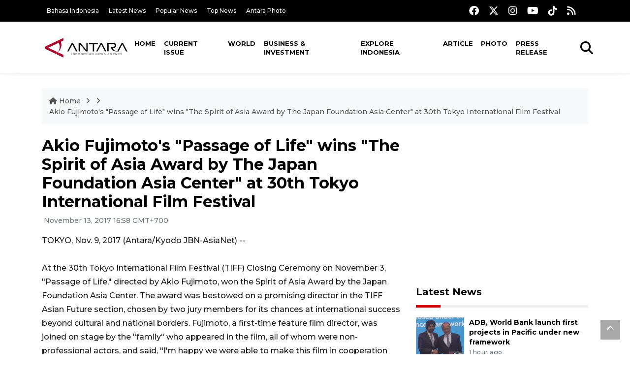

--- FILE ---
content_type: text/html; charset=UTF-8
request_url: https://en.antaranews.com/news/113434/akio-fujimotos-passage-of-life-wins-the-spirit-of-asia-award-by-the-japan-foundation-asia-center-at-30th-tokyo-international-film-festival?utm_source=antaranews&utm_medium=desktop&utm_campaign=related_news
body_size: 11184
content:
<!DOCTYPE html>
<html lang="en">
<head>
	<meta charset="utf-8">
	<title>Akio Fujimoto&#039;s &quot;Passage of Life&quot; wins &quot;The Spirit of Asia Award by The Japan Foundation Asia Center&quot; at 30th Tokyo International Film Festival - ANTARA News</title>
	<meta name="description" content="-At the 30th Tokyo International Film Festival (TIFF) Closing Ceremony on November 3, &quot;Passage of Life,&quot; directed by Akio Fujimoto, won the Spirit of Asia ...">
	<meta name="author" content="antaranews.com">
	<meta name="viewport" content="width=device-width, initial-scale=1">
	<!-- Favicon -->
<link rel="shortcut icon" href="https://en.antaranews.com/assets/img/favicon/favicon.ico" type="image/x-icon" />
<link rel="apple-touch-icon" sizes="57x57" href="https://en.antaranews.com/assets/img/favicon/apple-icon-57x57.png" />
<link rel="apple-touch-icon" sizes="60x60" href="https://en.antaranews.com/assets/img/favicon/apple-icon-60x60.png" />
<link rel="apple-touch-icon" sizes="72x72" href="https://en.antaranews.com/assets/img/favicon/apple-icon-72x72.png" />
<link rel="apple-touch-icon" sizes="76x76" href="https://en.antaranews.com/assets/img/favicon/apple-icon-76x76.png" />
<link rel="apple-touch-icon" sizes="114x114" href="https://en.antaranews.com/assets/img/favicon/apple-icon-114x114.png" />
<link rel="apple-touch-icon" sizes="120x120" href="https://en.antaranews.com/assets/img/favicon/apple-icon-120x120.png" />
<link rel="apple-touch-icon" sizes="144x144" href="https://en.antaranews.com/assets/img/favicon/apple-icon-144x144.png" />
<link rel="apple-touch-icon" sizes="152x152" href="https://en.antaranews.com/assets/img/favicon/apple-icon-152x152.png" />
<link rel="apple-touch-icon" sizes="180x180" href="https://en.antaranews.com/assets/img/favicon/apple-icon-180x180.png" />
<link rel="icon" type="image/png" sizes="192x192"  href="https://en.antaranews.com/assets/img/favicon/android-icon-192x192.png" />
<link rel="icon" type="image/png" sizes="32x32" href="https://en.antaranews.com/assets/img/favicon/favicon-32x32.png" />
<link rel="icon" type="image/png" sizes="96x96" href="https://en.antaranews.com/assets/img/favicon/favicon-96x96.png" />
<link rel="icon" type="image/png" sizes="16x16" href="https://en.antaranews.com/assets/img/favicon/favicon-16x16.png" />
<link rel="manifest" href="/manifest.json" />
<meta name="msapplication-TileColor" content="#ffffff" />
<meta name="msapplication-TileImage" content="https://en.antaranews.com/assets/img/favicon/ms-icon-144x144.png" />
<meta name="theme-color" content="#ffffff" />	<link rel="canonical" href="https://en.antaranews.com/news/113434/akio-fujimotos-passage-of-life-wins-the-spirit-of-asia-award-by-the-japan-foundation-asia-center-at-30th-tokyo-international-film-festival" />	
<link rel="image_src" href="https://img.antaranews.com/cache/1200x800/no-image.jpg" />
<link rel="preload" as="image" href="https://img.antaranews.com/cache/1200x800/no-image.jpg.webp" imagesrcset="https://img.antaranews.com/cache/360x240/no-image.jpg.webp 360w, https://img.antaranews.com/cache/800x533/no-image.jpg.webp 800w, https://img.antaranews.com/cache/1200x800/no-image.jpg.webp 1200w">
<meta property="og:title" content="Akio Fujimoto&#039;s &quot;Passage of Life&quot; wins &quot;The Spirit of Asia Award by The Japan Foundation Asia Center&quot; at 30th Tokyo International Film Festival" />
<meta property="og:type" content="website" />
<meta property="og:description" content="-At the 30th Tokyo International Film Festival (TIFF) Closing Ceremony on November 3, &quot;Passage of Life,&quot; directed by Akio Fujimoto, won the Spirit of Asia ..." />
<meta property="og:image" content="https://img.antaranews.com/cache/1200x800/no-image.jpg"/>
<meta property="og:site_name" content="Antara News" />
<meta property="og:locale" content="en_ID" />
<meta property="og:url" content="https://en.antaranews.com/news/113434/akio-fujimotos-passage-of-life-wins-the-spirit-of-asia-award-by-the-japan-foundation-asia-center-at-30th-tokyo-international-film-festival" />
<meta property="article:author" content="https://www.facebook.com/antaranewsdotcom" />
<meta property="article:section" content="Indonesia" />
<meta property="fb:app_id" content="558190404243031"/>
<meta itemprop="datePublished" content="2017-11-13T16:58:28+07:00" />
<meta property="article:published_time" content="2017-11-13T16:58:28+07:00" />
<meta name="twitter:card" content="summary_large_image" />
<meta name="twitter:site" content="@antaranews" />
<meta name="twitter:creator" content="@antaranews">
<meta name="twitter:title" content="Akio Fujimoto&#039;s &quot;Passage of Life&quot; wins &quot;The Spirit of Asia Award by The Japan Foundation Asia Center&quot; at 30th Tokyo International Film Festival" />
<meta name="twitter:description" content="-At the 30th Tokyo International Film Festival (TIFF) Closing Ceremony on November 3, &quot;Passage of Life,&quot; directed by Akio Fujimoto, won the Spirit of Asia ..." />
<meta name="twitter:image" content="https://img.antaranews.com/cache/1200x800/no-image.jpg" />
<meta name="twitter:domain" content="www.antaranews.com">
	<script type="application/ld+json">{"@context":"https://schema.org","@type":"NewsArticle","headline":"Akio Fujimoto&#039;s &quot;Passage of Life&quot; wins &quot;The Spirit of Asia Award by The Japan Foundation Asia Center&quot; at 30th Tokyo International Film Festival","mainEntityOfPage":{"@type":"WebPage","@id":"https://en.antaranews.com/news/113434/akio-fujimotos-passage-of-life-wins-the-spirit-of-asia-award-by-the-japan-foundation-asia-center-at-30th-tokyo-international-film-festival"},"url":"https://en.antaranews.com/news/113434/akio-fujimotos-passage-of-life-wins-the-spirit-of-asia-award-by-the-japan-foundation-asia-center-at-30th-tokyo-international-film-festival","image":{"@type":"ImageObject","url":"https://img.antaranews.com/cache/1200x800/no-image.jpg","height":800,"width":1200},"datePublished":"2017-11-13T16:58:28+07:00","dateModified":"2017-11-13T16:58:28+07:00","author":{"@type":"Person","name":"PR Wire"},"editor":{"@type":"Person","name":"PR Wire"},"publisher":{"@type":"Organization","name":"ANTARA","logo":{"@type":"ImageObject","url":"https://www.antaranews.com/img/antaranews.com.png","width":353,"height":60}},"description":"-At the 30th Tokyo International Film Festival (TIFF) Closing Ceremony on November 3, &quot;Passage of Life,&quot; directed by Akio Fujimoto, won the Spirit of Asia ..."}</script><script type="application/ld+json">{"@context":"https://schema.org","@type":"WebSite","url":"https://en.antaranews.com","potentialAction":{"@type":"SearchAction","target":"https://en.antaranews.com/search?q={search_term_string}","query-input":"required name=search_term_string"}}</script><script type="application/ld+json">{"@context":"https://schema.org","@type":"Organization","url":"https://www.antaranews.com","logo":"https://www.antaranews.com/img/antaranews.com.png","sameAs":["https://www.facebook.com/antaranewsdotcom/","https://www.twitter.com/antaranews","https://www.instagram.com/antaranewscom/","https://www.youtube.com/@AntaraTV","https://www.tiktok.com/@antaranews"]}</script><script type="application/ld+json">{"@context":"https://schema.org","@type":"BreadcrumbList","name":"BreadcrumbList","itemListElement":[{"@type":"ListItem","position":1,"item":{"name":"Home","@id":"https://en.antaranews.com"}},{"@type":"ListItem","position":2,"item":{"name":null,"@id":"https://en.antaranews.com/"}},{"@type":"ListItem","position":3,"item":{"name":"Akio Fujimoto&#039;s &quot;Passage of Life&quot; wins &quot;The Spirit of Asia Award by The Japan Foundation Asia Center&quot; at 30th Tokyo International Film Festival","@id":"https://en.antaranews.com/news/113434/akio-fujimotos-passage-of-life-wins-the-spirit-of-asia-award-by-the-japan-foundation-asia-center-at-30th-tokyo-international-film-festival"}}]}</script>	<link rel="preconnect" href="https://static.antaranews.com" />
	<link rel="preconnect" href="https://img.antaranews.com" />
	<link rel="preconnect" href="https://fonts.googleapis.com">
	<link rel="preconnect" href="https://fonts.gstatic.com" crossorigin>
	<link rel="preconnect" href="https://www.google-analytics.com" crossorigin />
	<link rel="preconnect" href="https://www.googletagmanager.com" crossorigin />
	<link rel="preconnect" href="https://www.googletagservices.com" crossorigin />
	<link rel="preconnect" href="https://pagead2.googlesyndication.com" crossorigin />
	<link rel="dns-prefetch" href="https://ads.antaranews.com" />
	<link href="https://cdn.antaranews.com" rel="dns-prefetch" />
	<link href="https://fonts.googleapis.com/css2?family=Montserrat:ital,wght@0,300;0,500;0,700;1,300;1,500&display=swap" rel="preload" as="style" crossorigin />
	<link href="https://fonts.googleapis.com/css2?family=Montserrat:ital,wght@0,300;0,500;0,700;1,300;1,500&display=swap" rel="stylesheet" />
	<link href="https://cdnjs.cloudflare.com/ajax/libs/font-awesome/6.4.2/css/all.min.css" rel="preload" as="style" crossorigin />
	<link href="/assets/css/style.css?v=1.11" rel="stylesheet">
	<link href="/assets/css/custom.css?v=1.12" rel="stylesheet">
	<link rel="stylesheet" href="https://en.antaranews.com/assets/css/shareon.min.css" /></head>
<body>
<header>
	<div class="topbar d-none d-sm-block">
			<div class="container">
					<div class="row">
							<div class="col-sm-12 col-md-9">
								<div class="list-unstyled topbar-left">
									<ul class="topbar-link">
										<li><a href="https://www.antaranews.com" title="Bahasa Indonesia" class="">Bahasa Indonesia</a></li>
										<li><a href="https://en.antaranews.com/latest-news" title="Latest News">Latest News</a></li>
										<li><a href="https://en.antaranews.com/popular-news" title="Popular News">Popular News</a></li>
										<li><a href="https://en.antaranews.com/top-news" title="Top News">Top News</a></li>
										<li><a href="https://www.antarafoto.com" title="Antara Photo" target="_blank">Antara Photo</a></li>
									</ul>
								</div>
							</div>
							<div class="col-sm-12 col-md-3">
								<div class="list-unstyled topbar-right">
									<ul class="topbar-sosmed">
										<li><a href="https://www.facebook.com/antaranewsdotcom/" title="Facebook ANTARA"><i class="fa-brands fa-facebook fa-lg"></i></a></li>
										<li><a href="https://www.twitter.com/antaranews" title="Twitter ANTARA"><i class="fa-brands fa-x-twitter fa-lg"></i></a></li>
										<li><a href="https://www.instagram.com/antaranewscom/" title="Instagram ANTARA"><i class="fa-brands fa-instagram fa-lg"></i></a></li>
										<li><a href="https://www.youtube.com/@AntaraTV" title="Youtube ANTARA"><i class="fa-brands fa-youtube fa-lg"></i></a></li>
										<li><a href="https://www.tiktok.com/@antaranews" title="Tiktok ANTARA"><i class="fa-brands fa-tiktok fa-lg"></i></a></li>
										<li><a href="https://en.antaranews.com/rss"><i class="fa fa-rss fa-lg" title="RSS ANTARA"></i></a></li>
									</ul>
								</div>
							</div>
					</div>
			</div>
	</div>
	<div class="navigation-wrap navigation-shadow bg-white">
		<nav class="navbar navbar-hover navbar-expand-lg navbar-soft">
			<div class="container">
				<div class="offcanvas-header">
					<div data-toggle="modal" data-target="#modal_aside_right" class="btn-md">
						<span class="navbar-toggler-icon"></span>
					</div>
				</div>
				<figure class="mb-0 mx-auto">
					<a href="/" title="ANTARA News">
						<img src="https://static.antaranews.com/img/ANTARA-en.svg" style="width:180px" width="180px" height="40px" alt="ANTARA News">
					</a>
				</figure>
				<div class="collapse navbar-collapse justify-content-between" id="main_nav99">
					<ul class="navbar-nav ml-auto ">
						<li class="nav-item">
							<a class="nav-link" href="/"> Home </a>
						</li>
						<li class="nav-item"><a class="nav-link" href="https://en.antaranews.com/current-issue" title="Current Issue">Current Issue</a></li><li class="nav-item"><a class="nav-link" href="https://en.antaranews.com/world" title="World">World</a></li><li class="nav-item"><a class="nav-link" href="https://en.antaranews.com/business-investment" title="Business & Investment">Business & Investment</a></li><li class="nav-item"><a class="nav-link" href="https://en.antaranews.com/explore-indonesia" title="Explore Indonesia">Explore Indonesia</a></li><li class="nav-item"><a class="nav-link" href="https://en.antaranews.com/article" title="Article">Article</a></li><li class="nav-item"><a class="nav-link" href="https://en.antaranews.com/photo" title="Photo">Photo</a></li><li class="nav-item"><a class="nav-link" href="https://en.antaranews.com/press-release" title="Press Release">Press Release</a></li>											</ul>

					<!-- Search bar.// -->
					<ul class="navbar-nav ">
						<li class="nav-item search hidden-xs hidden-sm">
						<a class="nav-link" href="#"><i class="fa fa-search fa-2xl"></i></a></li>
					</ul>
					<!-- Search content bar.// -->
					<div class="top-search navigation-shadow">
						<div class="container">
							<div class="input-group">
								<form method="get" action="https://en.antaranews.com/search">
									<div class="row no-gutters mt-3">
										<div class="col">
											<input name="q" class="form-control border-secondary border-right-0 rounded-0" type="search" value="" placeholder="Keyword" id="q">
										</div>
										<div class="col-auto">
											<button type="submit" class="btn btn-outline-secondary border-left-0 rounded-0 rounded-right btn-search" aria-label="Cari">
												<i class="fa fa-search fa-2xl"></i>
											</button>
										</div>
									</div>
								</form>
							</div>
						</div>
					</div>
				</div>
			</div>
		</nav>
	</div>

	<div id="modal_aside_right" class="modal fixed-left fade" tabindex="-1" role="dialog">
    <div class="modal-dialog modal-dialog-aside" role="document">
			<div class="modal-content">
				<div class="modal-header">
					<div class="widget__form-search-bar  ">
						<div class="row no-gutters">
								<div class="col">
										<input class="form-control border-secondary border-right-0 rounded-0" value="" placeholder="Search">
								</div>
								<div class="col-auto">
										<button class="btn btn-outline-secondary border-left-0 rounded-0 rounded-right">
												<i class="fa fa-search"></i>
										</button>
								</div>
						</div>
					</div>
					<button type="button" class="close" data-dismiss="modal" aria-label="Close">
							<span aria-hidden="true">&times;</span>
					</button>
				</div>
				<div class="modal-body">
					<nav class="list-group list-group-flush">
							<ul class="navbar-nav ">
									<li class="nav-item dropdown">
											<a class="nav-link active dropdown-toggle text-dark" href="#" data-toggle="dropdown"> Home
											</a>
											<ul class="dropdown-menu dropdown-menu-left">
													<li><a class="dropdown-item text-dark" href="/homepage-v1.html"> Home version one </a>
													</li>
													<li><a class="dropdown-item text-dark" href="homepage-v2.html"> Home version two </a>
													</li>
													<li><a class="dropdown-item text-dark" href="/homepage-v3.html"> Home version three </a>
													</li>
													<li><a class="dropdown-item text-dark" href="/homepage-v4.html"> Home version four </a>
													</li>
											</ul>
									</li>
									<li class="nav-item dropdown">
											<a class="nav-link dropdown-toggle  text-dark" href="#" data-toggle="dropdown"> Pages </a>
											<ul class="dropdown-menu animate fade-up">

													<li><a class="dropdown-item icon-arrow  text-dark" href="#"> Blog </a>
															<ul class="submenu dropdown-menu  animate fade-up">
																	<li><a class="dropdown-item" href="/category-style-v1.html">Style 1</a></li>
																	<li><a class="dropdown-item" href="/category-style-v2.html">Style 2</a></li>
																	<li><a class="dropdown-item" href="/category-style-v3.html">Style 3</a></li>

																	<li><a class="dropdown-item icon-arrow  text-dark" href="">Submenu item 3 </a>
																			<ul class="submenu dropdown-menu  animate fade-up">
																					<li><a class="dropdown-item" href="">Multi level 1</a></li>
																					<li><a class="dropdown-item" href="">Multi level 2</a></li>
																			</ul>
																	</li>
																	<li><a class="dropdown-item  text-dark" href="">Submenu item 4</a></li>
																	<li><a class="dropdown-item" href="">Submenu item 5</a></li>
															</ul>
													</li>
													<li><a class="dropdown-item icon-arrow  text-dark" href="#"> Blog single detail </a>
															<ul class="submenu dropdown-menu  animate fade-up">
																	<li><a class="dropdown-item" href="/article-detail-v1.html">Style 1</a></li>
																	<li><a class="dropdown-item" href="/article-detail-v2.html">Style 2</a></li>
																	<li><a class="dropdown-item" href="/article-detail-v3.html">Style 3</a></li>

															</ul>
													</li>

													<li><a class="dropdown-item icon-arrow  text-dark" href="#"> Search Result </a>
															<ul class="submenu dropdown-menu  animate fade-up">
																	<li><a class="dropdown-item" href="/search-result.html">Style 1</a></li>
																	<li><a class="dropdown-item" href="/search-result-v1.html">Style 2</a></li>
															</ul>
													</li>
													<li><a class="dropdown-item  text-dark" href="/login.html">Login </a>
													<li><a class="dropdown-item  text-dark" href="/register.html"> Register </a>
													<li><a class="dropdown-item  text-dark" href="/contact.html"> Contact </a>
													<li><a class="dropdown-item  text-dark" href="/404.html"> 404 Error </a>
											</ul>
									</li>

									<li class="nav-item dropdown">
											<a class="nav-link active dropdown-toggle  text-dark" href="#" data-toggle="dropdown"> About
											</a>
											<ul class="dropdown-menu dropdown-menu-left">
													<li><a class="dropdown-item" href="/about-us.html"> Style 1 </a>
													</li>
													<li><a class="dropdown-item" href="/about-us-v1.html"> Style 2 </a></li>

											</ul>
									</li>


									<li class="nav-item"><a class="nav-link  text-dark" href="#"> Category </a></li>
									<li class="nav-item"><a class="nav-link  text-dark" href="/contact.html"> contact </a></li>
							</ul>
					</nav>
				</div>
				<div class="modal-footer">
						<p>© 2020</p>
				</div>
			</div>
    </div>
	</div>
</header>		<section class="pb-80">
			
			<div class="container">
		<div class="row">
			<div class="col-md-12">
				<ul class="breadcrumbs bg-light mb-4"><li class="breadcrumbs__item">
							<a href="https://en.antaranews.com" class="breadcrumbs__url">
								<i class="fa fa-home"></i> Home </a>
						</li><li class="breadcrumbs__item">
							<a href="https://en.antaranews.com/" class="breadcrumbs__url"></a>
						</li><li class="breadcrumbs__item">
							<a href="https://en.antaranews.com/news/113434/akio-fujimotos-passage-of-life-wins-the-spirit-of-asia-award-by-the-japan-foundation-asia-center-at-30th-tokyo-international-film-festival" class="breadcrumbs__url">Akio Fujimoto&#039;s &quot;Passage of Life&quot; wins &quot;The Spirit of Asia Award by The Japan Foundation Asia Center&quot; at 30th Tokyo International Film Festival</a>
						</li></ul>
			</div>
		</div>
	</div>			
      <div class="container">
        <div class="row">
          <div class="col-md-8">
            <div class="wrap__article-detail">
														<div class="wrap__article-detail-title" id="newsId" data-id="113434">
								<h1>Akio Fujimoto's "Passage of Life" wins "The Spirit of Asia Award by The Japan Foundation Asia Center" at 30th Tokyo International Film Festival</h1>
              </div>
							              <div class="wrap__article-detail-info">
                <ul class="list-inline">
                  <li class="list-inline-item">
                    <span class="text-secondary font-weight-normal">
											<i class="fa fa-clock-o"></i> November 13, 2017 16:58 GMT+700                    </span>
                  </li>
                </ul>
              </div>
							              <div class="wrap__article-detail-content post-content">
								TOKYO, Nov. 9, 2017 (Antara/Kyodo JBN-AsiaNet) --<br><br>At the 30th Tokyo International Film Festival (TIFF) Closing Ceremony on November 3, "Passage of Life," directed by Akio Fujimoto, won the Spirit of Asia Award by the Japan Foundation Asia Center. The award was bestowed on a promising director in the TIFF Asian Future section, chosen by two jury members for its chances at international success beyond cultural and national borders. Fujimoto, a first-time feature film director, was joined on stage by the "family" who appeared in the film, all of whom were non-professional actors, and said, "I'm happy we were able to make this film in cooperation with Japan and Myanmar."<br><br>(Photo: http://prw.kyodonews.jp/opn/release/201711077689/?images)<br><br>"Passage of Life" also won the Best Asian Future Film Award. The festival's most prestigious award, the Tokyo Grand Prix, was given to Semih Kaplanoglu for "Grain."<br><br>- The Japan Foundation Asia Center Presents CROSSCUT ASIA #04: What's Next from Southeast Asia<br>The Japan Foundation Asia Center's CROSSCUT ASIA series showcases Asian films with a focus on specific countries, directors and themes during the festival. <br>Following the first three editions, which featured Thailand, the Philippines and Indonesia, the fourth edition encompassed a larger area of Southeast Asia to mark the 50th anniversary of the formation of ASEAN (Association of Southeast Asian Nations). During the festival, which ran from October 25 to November 3, CROSSCUT ASIA introduced 13 films from Southeast Asia, including nine feature films and four short films.<br><br>This year's CROSSCUT ASIA focused on the genealogy of Southeast Asian cinema as the maestros pass the baton to the next generation. It introduced such works as director HF Yambao's "Kristo" (2016), recommended by Brillante Ma Mendoza; Kirsten Tan's "Pop Aye" (2017), recommended by Eric Khoo; Wichanon Somumjarn's "In April the Following Year, There Was a Fire" (2012), recommended by Apichatpong Weerasethakul; and short films by young Cambodian directors recommended by Rithy Panh.<br><br>- Symposium: Seeking World Recognition from Southeast Asia, Rising Stars Challenging New Forms of Filmmaking"<br>On October 27, Kirsten Tan from "Pop Aye," B.W. Purba Negara from "Tales of the Otherwords," HF Yambao from "Kristo" and Brillante Ma Mendoza, who recommended "Kristo," appeared at the symposium with Kenji Ishizaka, Programming Director of CROSSCUT ASIA #04. Tan said that she struggled to manage many crew members and assistants for the animal. "The elephant is probably the best actor in my film because he's not acting, he's just doing his own thing," said Tan. Negara shared his experience of working with nonprofessional actors, including the 95-year-old star. "Sometimes she improvised and sometimes for too long, but it's okay because I work in documentaries." Yambao, who was mentored by Mendoza, worked with a very limited budget and shot the film in five days. "I decided not to stage anything, and just went to actual events that were featured in the film." Mendoza revealed his way of filmmaking, such as not providing scripts to actors in order to bring out fresh acting. As to new projects, Yambao is preparing a story about why he makes films, while Negara is working on a film about a traditional Indonesian art.<br><br>- The Japan Foundation Asia Center/ UNIJAPAN Seminar:<br>Learn from the Philippines! Promoting film locations: Lessons for Japan<br>A large number of world-famous masterpieces, such as "Apocalypse Now," have been shot in the Philippines. However, big-budget films related to Japan, such as "Silence" and "Ghost in the Shell," were not filmed in Japan. At the seminar on October 26, the representative of Film Development Council of the Philippines, Liza Dino-Seguerra, and Viva Communications licensing and acquisitions VP Tina B. Tubongbanua, director Hideo Nakata, Sapporo Film Commission representative Arifumi Sato and Asian Future Programming Director Kenji Ishizaka talked about why the Philippines became a favorite destination for foreign film productions and the possibilities for Japan.<br>"We aim to be a one-stop shop for foreign productions," Dino-Seguerra said. Low cost and accessibility are some of the reasons why the Philippines is popular for filming. According to Nakata, Japanese organizations, including local governments and security agencies, have strong regulations for international productions that make shooting difficult, and English unfamiliarity is also an issue. However, Sato said that Sapporo is becoming popular for Philippine and Asian film productions because of the friendly local film commission and beautiful locations. For example, "I See You" aka "Kita Kita" was a big Philippine indie hit following its July 2017 release.<br><br>Official Website: <br>The Japan Foundation Asia Center: http://jfac.jp/en/ <br>Tokyo International Film Festival: http://2017.tiff-jp.net/en/<br><br><br>SOURCE: Tokyo International Film Festival (TIFF)<br><br /><br /><p class="text-muted mt-2 small">Reporter: PR Wire<br />Editor: PR Wire<br />								Copyright &copy; ANTARA 2017</p>
              </div>
            </div>
						
						<div class="blog-tags">
              <ul class="list-inline">
                <li class="list-inline-item">
                  <i class="fa fa-tags">
                  </i>
                </li><li class="list-inline-item"><a href="https://en.antaranews.com/tag/passage-of-life" title="Passage of Life">Passage of Life</a></li></ul>
            </div><div class="share-wrapper shareon mb-4">
	<a class="facebook" data-title="Bagikan di Facebook"></a>
	<a class="twitter" data-title="Bagikan di Twitter"></a>
	<a class="whatsapp" data-title="Bagikan via Whatsapp"></a>
	<a class="telegram" data-title="Bagikan via Telegram"></a>
	<a class="pinterest" data-title="Bagikan di Pinterest"></a>
	<a class="linkedin" data-title="Bagikan via Linkedin"></a>
	<a class="viber" data-title="Bagikan di Viber"></a>
	<a class="vkontakte" data-title="Bagikan di Vkontakte"></a>
	<a class="copy-url" data-title="Salin URL"></a>
</div><div class="wrapper__list__article mb-0">
					<h4 class="border_section">Related News</h4>
					<div class="row">
		<div class="col-md-4">
			<div class="mb-4">
				<div class="article__entry">
					<div class="article__image position-relative">
						<a href="https://en.antaranews.com/news/395134/ministry-raises-rp15-bln-for-flood-hit-cultural-heritage-in-sumatra?utm_source=antaranews&utm_medium=desktop&utm_campaign=related_news" title="Ministry raises Rp1.5 bln for flood-hit cultural heritage in Sumatra">
							<picture>
								<source type="image/webp" data-srcset="https://cdn.antaranews.com/cache/270x180/2025/12/04/1001079477.jpg.webp">
								<img class="img-fluid lazyload" data-src="https://cdn.antaranews.com/cache/270x180/2025/12/04/1001079477.jpg" alt="Ministry raises Rp1.5 bln for flood-hit cultural heritage in Sumatra" width="270px" height="180px" />
							</picture>
						</a>
						
					</div>
					<div class="article__content">
						
						<h3 class="post_title post_title_small"><a href="https://en.antaranews.com/news/395134/ministry-raises-rp15-bln-for-flood-hit-cultural-heritage-in-sumatra?utm_source=antaranews&utm_medium=desktop&utm_campaign=related_news" title="Ministry raises Rp1.5 bln for flood-hit cultural heritage in Sumatra">Ministry raises Rp1.5 bln for flood-hit cultural heritage in Sumatra</a></h3>
						<ul class="list-inline">
							<li class="list-inline-item"><span class="text-secondary">26 minutes ago</span></li>
						</ul>
					</div>
				</div>
			</div>
		</div>
		<div class="col-md-4">
			<div class="mb-4">
				<div class="article__entry">
					<div class="article__image position-relative">
						<a href="https://en.antaranews.com/news/395131/a-closer-look-at-indonesias-green-diplomatic-gains-at-cop30?utm_source=antaranews&utm_medium=desktop&utm_campaign=related_news" title="A closer look at Indonesia&#039;s green diplomatic gains at COP30">
							<picture>
								<source type="image/webp" data-srcset="https://cdn.antaranews.com/cache/270x180/2025/11/30/WhatsApp-Image-2025-11-30-at-19.55.38.jpg.webp">
								<img class="img-fluid lazyload" data-src="https://cdn.antaranews.com/cache/270x180/2025/11/30/WhatsApp-Image-2025-11-30-at-19.55.38.jpg" alt="A closer look at Indonesia&#039;s green diplomatic gains at COP30" width="270px" height="180px" />
							</picture>
						</a>
						
					</div>
					<div class="article__content">
						
						<h3 class="post_title post_title_small"><a href="https://en.antaranews.com/news/395131/a-closer-look-at-indonesias-green-diplomatic-gains-at-cop30?utm_source=antaranews&utm_medium=desktop&utm_campaign=related_news" title="A closer look at Indonesia&#039;s green diplomatic gains at COP30">A closer look at Indonesia's green diplomatic gains at COP30</a></h3>
						<ul class="list-inline">
							<li class="list-inline-item"><span class="text-secondary">53 minutes ago</span></li>
						</ul>
					</div>
				</div>
			</div>
		</div>
		<div class="col-md-4">
			<div class="mb-4">
				<div class="article__entry">
					<div class="article__image position-relative">
						<a href="https://en.antaranews.com/news/395128/spatial-planning-key-to-mitigate-disasters-govt-says?utm_source=antaranews&utm_medium=desktop&utm_campaign=related_news" title="Spatial planning key to mitigate disasters, gov&#039;t says">
							<picture>
								<source type="image/webp" data-srcset="https://cdn.antaranews.com/cache/270x180/2025/10/15/WhatsApp-Image-2025-10-15-at-22.20.28.jpeg.webp">
								<img class="img-fluid lazyload" data-src="https://cdn.antaranews.com/cache/270x180/2025/10/15/WhatsApp-Image-2025-10-15-at-22.20.28.jpeg" alt="Spatial planning key to mitigate disasters, gov&#039;t says" width="270px" height="180px" />
							</picture>
						</a>
						
					</div>
					<div class="article__content">
						
						<h3 class="post_title post_title_small"><a href="https://en.antaranews.com/news/395128/spatial-planning-key-to-mitigate-disasters-govt-says?utm_source=antaranews&utm_medium=desktop&utm_campaign=related_news" title="Spatial planning key to mitigate disasters, gov&#039;t says">Spatial planning key to mitigate disasters, gov't says</a></h3>
						<ul class="list-inline">
							<li class="list-inline-item"><span class="text-secondary">56 minutes ago</span></li>
						</ul>
					</div>
				</div>
			</div>
		</div>
		<div class="col-md-4">
			<div class="mb-4">
				<div class="article__entry">
					<div class="article__image position-relative">
						<a href="https://en.antaranews.com/news/395125/indonesia-probes-12-firms-over-deadly-sumatra-floods?utm_source=antaranews&utm_medium=desktop&utm_campaign=related_news" title="Indonesia probes 12 firms over deadly Sumatra floods">
							<picture>
								<source type="image/webp" data-srcset="https://cdn.antaranews.com/cache/270x180/2025/12/04/ANTARAFOTOKAYUGELONDONGAN.jpg.webp">
								<img class="img-fluid lazyload" data-src="https://cdn.antaranews.com/cache/270x180/2025/12/04/ANTARAFOTOKAYUGELONDONGAN.jpg" alt="Indonesia probes 12 firms over deadly Sumatra floods" width="270px" height="180px" />
							</picture>
						</a>
						
					</div>
					<div class="article__content">
						
						<h3 class="post_title post_title_small"><a href="https://en.antaranews.com/news/395125/indonesia-probes-12-firms-over-deadly-sumatra-floods?utm_source=antaranews&utm_medium=desktop&utm_campaign=related_news" title="Indonesia probes 12 firms over deadly Sumatra floods">Indonesia probes 12 firms over deadly Sumatra floods</a></h3>
						<ul class="list-inline">
							<li class="list-inline-item"><span class="text-secondary">1 hour ago</span></li>
						</ul>
					</div>
				</div>
			</div>
		</div>
		<div class="col-md-4">
			<div class="mb-4">
				<div class="article__entry">
					<div class="article__image position-relative">
						<a href="https://en.antaranews.com/news/395122/adb-world-bank-launch-first-projects-in-pacific-under-new-framework?utm_source=antaranews&utm_medium=desktop&utm_campaign=related_news" title="ADB, World Bank launch first projects in Pacific under new framework">
							<picture>
								<source type="image/webp" data-srcset="https://cdn.antaranews.com/cache/270x180/2025/12/04/20251204_185757.jpg.webp">
								<img class="img-fluid lazyload" data-src="https://cdn.antaranews.com/cache/270x180/2025/12/04/20251204_185757.jpg" alt="ADB, World Bank launch first projects in Pacific under new framework" width="270px" height="180px" />
							</picture>
						</a>
						
					</div>
					<div class="article__content">
						
						<h3 class="post_title post_title_small"><a href="https://en.antaranews.com/news/395122/adb-world-bank-launch-first-projects-in-pacific-under-new-framework?utm_source=antaranews&utm_medium=desktop&utm_campaign=related_news" title="ADB, World Bank launch first projects in Pacific under new framework">ADB, World Bank launch first projects in Pacific under new framework</a></h3>
						<ul class="list-inline">
							<li class="list-inline-item"><span class="text-secondary">1 hour ago</span></li>
						</ul>
					</div>
				</div>
			</div>
		</div>
		<div class="col-md-4">
			<div class="mb-4">
				<div class="article__entry">
					<div class="article__image position-relative">
						<a href="https://en.antaranews.com/news/395119/agriculture-ministry-tni-team-up-to-deliver-aid-to-sumatra?utm_source=antaranews&utm_medium=desktop&utm_campaign=related_news" title="Agriculture Ministry, TNI team up to deliver aid to Sumatra">
							<picture>
								<source type="image/webp" data-srcset="https://cdn.antaranews.com/cache/270x180/2025/12/04/8C2BF5C7-7581-4F5C-958F-9E562C00A34F.jpeg.webp">
								<img class="img-fluid lazyload" data-src="https://cdn.antaranews.com/cache/270x180/2025/12/04/8C2BF5C7-7581-4F5C-958F-9E562C00A34F.jpeg" alt="Agriculture Ministry, TNI team up to deliver aid to Sumatra" width="270px" height="180px" />
							</picture>
						</a>
						
					</div>
					<div class="article__content">
						
						<h3 class="post_title post_title_small"><a href="https://en.antaranews.com/news/395119/agriculture-ministry-tni-team-up-to-deliver-aid-to-sumatra?utm_source=antaranews&utm_medium=desktop&utm_campaign=related_news" title="Agriculture Ministry, TNI team up to deliver aid to Sumatra">Agriculture Ministry, TNI team up to deliver aid to Sumatra</a></h3>
						<ul class="list-inline">
							<li class="list-inline-item"><span class="text-secondary">1 hour ago</span></li>
						</ul>
					</div>
				</div>
			</div>
		</div>
		<div class="col-md-4">
			<div class="mb-4">
				<div class="article__entry">
					<div class="article__image position-relative">
						<a href="https://en.antaranews.com/news/395116/indonesia-pushes-faster-field-action-to-curb-stunting?utm_source=antaranews&utm_medium=desktop&utm_campaign=related_news" title="Indonesia pushes faster field action to curb stunting">
							<picture>
								<source type="image/webp" data-srcset="https://cdn.antaranews.com/cache/270x180/2025/12/04/IMG_3474.jpeg.webp">
								<img class="img-fluid lazyload" data-src="https://cdn.antaranews.com/cache/270x180/2025/12/04/IMG_3474.jpeg" alt="Indonesia pushes faster field action to curb stunting" width="270px" height="180px" />
							</picture>
						</a>
						
					</div>
					<div class="article__content">
						
						<h3 class="post_title post_title_small"><a href="https://en.antaranews.com/news/395116/indonesia-pushes-faster-field-action-to-curb-stunting?utm_source=antaranews&utm_medium=desktop&utm_campaign=related_news" title="Indonesia pushes faster field action to curb stunting">Indonesia pushes faster field action to curb stunting</a></h3>
						<ul class="list-inline">
							<li class="list-inline-item"><span class="text-secondary">1 hour ago</span></li>
						</ul>
					</div>
				</div>
			</div>
		</div>
		<div class="col-md-4">
			<div class="mb-4">
				<div class="article__entry">
					<div class="article__image position-relative">
						<a href="https://en.antaranews.com/news/395113/indonesian-police-charge-factory-director-over-cs-137-contamination?utm_source=antaranews&utm_medium=desktop&utm_campaign=related_news" title="Indonesian police charge factory director over Cs-137 contamination">
							<picture>
								<source type="image/webp" data-srcset="https://cdn.antaranews.com/cache/270x180/2025/10/20/Pemerintah-pastikan-keselamatan-warga-jadi-prioritas-dalam-penanganan-Cs-137-20102025-ab-6.jpg.webp">
								<img class="img-fluid lazyload" data-src="https://cdn.antaranews.com/cache/270x180/2025/10/20/Pemerintah-pastikan-keselamatan-warga-jadi-prioritas-dalam-penanganan-Cs-137-20102025-ab-6.jpg" alt="Indonesian police charge factory director over Cs-137 contamination" width="270px" height="180px" />
							</picture>
						</a>
						
					</div>
					<div class="article__content">
						
						<h3 class="post_title post_title_small"><a href="https://en.antaranews.com/news/395113/indonesian-police-charge-factory-director-over-cs-137-contamination?utm_source=antaranews&utm_medium=desktop&utm_campaign=related_news" title="Indonesian police charge factory director over Cs-137 contamination">Indonesian police charge factory director over Cs-137 contamination</a></h3>
						<ul class="list-inline">
							<li class="list-inline-item"><span class="text-secondary">1 hour ago</span></li>
						</ul>
					</div>
				</div>
			</div>
		</div>
		<div class="col-md-4">
			<div class="mb-4">
				<div class="article__entry">
					<div class="article__image position-relative">
						<a href="https://en.antaranews.com/news/395110/muslimworld-league-backs-indonesias-hajj-village-plan?utm_source=antaranews&utm_medium=desktop&utm_campaign=related_news" title="MuslimWorld League backs Indonesia&#039;s Hajj village plan">
							<picture>
								<source type="image/webp" data-srcset="https://cdn.antaranews.com/cache/270x180/2025/12/04/IMG_2301.jpeg.webp">
								<img class="img-fluid lazyload" data-src="https://cdn.antaranews.com/cache/270x180/2025/12/04/IMG_2301.jpeg" alt="MuslimWorld League backs Indonesia&#039;s Hajj village plan" width="270px" height="180px" />
							</picture>
						</a>
						
					</div>
					<div class="article__content">
						
						<h3 class="post_title post_title_small"><a href="https://en.antaranews.com/news/395110/muslimworld-league-backs-indonesias-hajj-village-plan?utm_source=antaranews&utm_medium=desktop&utm_campaign=related_news" title="MuslimWorld League backs Indonesia&#039;s Hajj village plan">MuslimWorld League backs Indonesia's Hajj village plan</a></h3>
						<ul class="list-inline">
							<li class="list-inline-item"><span class="text-secondary">2 hours ago</span></li>
						</ul>
					</div>
				</div>
			</div>
		</div>
		<div class="col-md-4">
			<div class="mb-4">
				<div class="article__entry">
					<div class="article__image position-relative">
						<a href="https://en.antaranews.com/news/395107/ri-govt-moves-to-restore-sumatra-villages-hit-by-disasters?utm_source=antaranews&utm_medium=desktop&utm_campaign=related_news" title="RI Govt moves to restore Sumatra villages hit by disasters">
							<picture>
								<source type="image/webp" data-srcset="https://cdn.antaranews.com/cache/270x180/2025/12/04/FotoGrid_20251204_155058541.jpg.webp">
								<img class="img-fluid lazyload" data-src="https://cdn.antaranews.com/cache/270x180/2025/12/04/FotoGrid_20251204_155058541.jpg" alt="RI Govt moves to restore Sumatra villages hit by disasters" width="270px" height="180px" />
							</picture>
						</a>
						
					</div>
					<div class="article__content">
						
						<h3 class="post_title post_title_small"><a href="https://en.antaranews.com/news/395107/ri-govt-moves-to-restore-sumatra-villages-hit-by-disasters?utm_source=antaranews&utm_medium=desktop&utm_campaign=related_news" title="RI Govt moves to restore Sumatra villages hit by disasters">RI Govt moves to restore Sumatra villages hit by disasters</a></h3>
						<ul class="list-inline">
							<li class="list-inline-item"><span class="text-secondary">2 hours ago</span></li>
						</ul>
					</div>
				</div>
			</div>
		</div>
		<div class="col-md-4">
			<div class="mb-4">
				<div class="article__entry">
					<div class="article__image position-relative">
						<a href="https://en.antaranews.com/news/395104/air-force-a400m-delivers-24-tons-of-aid-to-flood-hit-aceh?utm_source=antaranews&utm_medium=desktop&utm_campaign=related_news" title="Air force A400M delivers 24 tons of aid to flood-hit Aceh">
							<picture>
								<source type="image/webp" data-srcset="https://cdn.antaranews.com/cache/270x180/2025/12/04/WhatsApp-Image-2025-12-04-at-11.48.41.jpeg.webp">
								<img class="img-fluid lazyload" data-src="https://cdn.antaranews.com/cache/270x180/2025/12/04/WhatsApp-Image-2025-12-04-at-11.48.41.jpeg" alt="Air force A400M delivers 24 tons of aid to flood-hit Aceh" width="270px" height="180px" />
							</picture>
						</a>
						
					</div>
					<div class="article__content">
						
						<h3 class="post_title post_title_small"><a href="https://en.antaranews.com/news/395104/air-force-a400m-delivers-24-tons-of-aid-to-flood-hit-aceh?utm_source=antaranews&utm_medium=desktop&utm_campaign=related_news" title="Air force A400M delivers 24 tons of aid to flood-hit Aceh">Air force A400M delivers 24 tons of aid to flood-hit Aceh</a></h3>
						<ul class="list-inline">
							<li class="list-inline-item"><span class="text-secondary">2 hours ago</span></li>
						</ul>
					</div>
				</div>
			</div>
		</div>
		<div class="col-md-4">
			<div class="mb-4">
				<div class="article__entry">
					<div class="article__image position-relative">
						<a href="https://en.antaranews.com/news/395101/prabowo-shares-story-of-newborn-panda-in-indonesia-with-wang-huning?utm_source=antaranews&utm_medium=desktop&utm_campaign=related_news" title="Prabowo shares story of newborn Panda in Indonesia with Wang Huning">
							<picture>
								<source type="image/webp" data-srcset="https://cdn.antaranews.com/cache/270x180/2025/12/04/1000011991.jpg.webp">
								<img class="img-fluid lazyload" data-src="https://cdn.antaranews.com/cache/270x180/2025/12/04/1000011991.jpg" alt="Prabowo shares story of newborn Panda in Indonesia with Wang Huning" width="270px" height="180px" />
							</picture>
						</a>
						
					</div>
					<div class="article__content">
						
						<h3 class="post_title post_title_small"><a href="https://en.antaranews.com/news/395101/prabowo-shares-story-of-newborn-panda-in-indonesia-with-wang-huning?utm_source=antaranews&utm_medium=desktop&utm_campaign=related_news" title="Prabowo shares story of newborn Panda in Indonesia with Wang Huning">Prabowo shares story of newborn Panda in Indonesia with Wang Huning</a></h3>
						<ul class="list-inline">
							<li class="list-inline-item"><span class="text-secondary">3 hours ago</span></li>
						</ul>
					</div>
				</div>
			</div>
		</div></div></div>          </div>
          <div class="col-md-4">
						<aside class="mb-4" style="min-width:300px;min-height:250px;">
							<script async src="https://pagead2.googlesyndication.com/pagead/js/adsbygoogle.js?client=ca-pub-1761537410694296" crossorigin="anonymous"></script>
<!-- Responsive Ads -->
<ins class="adsbygoogle"
     style="display:block"
     data-ad-client="ca-pub-1761537410694296"
     data-ad-slot="3266999658"
     data-ad-format="auto"
     data-full-width-responsive="true"></ins>
<script>
     (adsbygoogle = window.adsbygoogle || []).push({});
</script>
						</aside>
						
<aside class="wrapper__list__article">
	<h4 class="border_section"><a href="https://en.antaranews.com/latest-news" title="Latest News">Latest News</a></h4>
	<div class="wrapper__list-number">
		
			<div class="mb-3">
				<div class="card__post card__post-list">
					<div class="image-sm position-relative">
						<a href="https://en.antaranews.com/news/395122/adb-world-bank-launch-first-projects-in-pacific-under-new-framework?utm_source=antaranews&utm_medium=desktop&utm_campaign=popular_right" title="ADB, World Bank launch first projects in Pacific under new framework">
							<picture>
								<source type="image/webp" data-srcset="https://cdn.antaranews.com/cache/180x120/2025/12/04/20251204_185757.jpg.webp">
								<img class="img-fluid lazyload" data-src="https://cdn.antaranews.com/cache/180x120/2025/12/04/20251204_185757.jpg" alt="ADB, World Bank launch first projects in Pacific under new framework" />
							</picture>
						</a>
						
					</div>
					<div class="card__post__body ">
						<div class="card__post__content">
							
							<div class="card__post__title">
								<h3 class="post_title post_title_small"><a href="https://en.antaranews.com/news/395122/adb-world-bank-launch-first-projects-in-pacific-under-new-framework?utm_source=antaranews&utm_medium=desktop&utm_campaign=popular_right" title="ADB, World Bank launch first projects in Pacific under new framework">ADB, World Bank launch first projects in Pacific under new framework</a></h3>
							</div>
							<div class="card__post__author-info">
									<ul class="list-inline">
										<li class="list-inline-item"><span class="text-secondary">1 hour ago</span></li>
									</ul>
							</div>
						</div>
					</div>
				</div>
			</div>
			<div class="mb-3">
				<div class="card__post card__post-list">
					<div class="image-sm position-relative">
						<a href="https://en.antaranews.com/news/395086/forty-spa-trained-indonesian-migrant-workers-sentto-maldives?utm_source=antaranews&utm_medium=desktop&utm_campaign=popular_right" title="Forty spa-trained Indonesian migrant workers sent&nbsp;to Maldives">
							<picture>
								<source type="image/webp" data-srcset="https://cdn.antaranews.com/cache/180x120/2025/12/04/IMG_20251204_132438.jpg.webp">
								<img class="img-fluid lazyload" data-src="https://cdn.antaranews.com/cache/180x120/2025/12/04/IMG_20251204_132438.jpg" alt="Forty spa-trained Indonesian migrant workers sent&nbsp;to Maldives" />
							</picture>
						</a>
						
					</div>
					<div class="card__post__body ">
						<div class="card__post__content">
							
							<div class="card__post__title">
								<h3 class="post_title post_title_small"><a href="https://en.antaranews.com/news/395086/forty-spa-trained-indonesian-migrant-workers-sentto-maldives?utm_source=antaranews&utm_medium=desktop&utm_campaign=popular_right" title="Forty spa-trained Indonesian migrant workers sent&nbsp;to Maldives">Forty spa-trained Indonesian migrant workers sent to Maldives</a></h3>
							</div>
							<div class="card__post__author-info">
									<ul class="list-inline">
										<li class="list-inline-item"><span class="text-secondary">4 hours ago</span></li>
									</ul>
							</div>
						</div>
					</div>
				</div>
			</div>
			<div class="mb-3">
				<div class="card__post card__post-list">
					<div class="image-sm position-relative">
						<a href="https://en.antaranews.com/news/395059/indonesia-to-declare-food-self-sufficiency-on-december-31-minister?utm_source=antaranews&utm_medium=desktop&utm_campaign=popular_right" title="Indonesia to declare food self-sufficiency on December 31: minister">
							<picture>
								<source type="image/webp" data-srcset="https://cdn.antaranews.com/cache/180x120/2025/12/04/69604F77-0CBA-4058-A2BC-6EF1B860635C.jpeg.webp">
								<img class="img-fluid lazyload" data-src="https://cdn.antaranews.com/cache/180x120/2025/12/04/69604F77-0CBA-4058-A2BC-6EF1B860635C.jpeg" alt="Indonesia to declare food self-sufficiency on December 31: minister" />
							</picture>
						</a>
						
					</div>
					<div class="card__post__body ">
						<div class="card__post__content">
							
							<div class="card__post__title">
								<h3 class="post_title post_title_small"><a href="https://en.antaranews.com/news/395059/indonesia-to-declare-food-self-sufficiency-on-december-31-minister?utm_source=antaranews&utm_medium=desktop&utm_campaign=popular_right" title="Indonesia to declare food self-sufficiency on December 31: minister">Indonesia to declare food self-sufficiency on December 31: minister</a></h3>
							</div>
							<div class="card__post__author-info">
									<ul class="list-inline">
										<li class="list-inline-item"><span class="text-secondary">5 hours ago</span></li>
									</ul>
							</div>
						</div>
					</div>
				</div>
			</div>
			<div class="mb-3">
				<div class="card__post card__post-list">
					<div class="image-sm position-relative">
						<a href="https://en.antaranews.com/news/395053/airlangga-sets-rp35-trillion-target-for-2025-harbolnas-transactions?utm_source=antaranews&utm_medium=desktop&utm_campaign=popular_right" title="Airlangga sets Rp35 trillion target for 2025 Harbolnas transactions">
							<picture>
								<source type="image/webp" data-srcset="https://cdn.antaranews.com/cache/180x120/2025/12/04/IMG_7400.jpeg.webp">
								<img class="img-fluid lazyload" data-src="https://cdn.antaranews.com/cache/180x120/2025/12/04/IMG_7400.jpeg" alt="Airlangga sets Rp35 trillion target for 2025 Harbolnas transactions" />
							</picture>
						</a>
						
					</div>
					<div class="card__post__body ">
						<div class="card__post__content">
							
							<div class="card__post__title">
								<h3 class="post_title post_title_small"><a href="https://en.antaranews.com/news/395053/airlangga-sets-rp35-trillion-target-for-2025-harbolnas-transactions?utm_source=antaranews&utm_medium=desktop&utm_campaign=popular_right" title="Airlangga sets Rp35 trillion target for 2025 Harbolnas transactions">Airlangga sets Rp35 trillion target for 2025 Harbolnas transactions</a></h3>
							</div>
							<div class="card__post__author-info">
									<ul class="list-inline">
										<li class="list-inline-item"><span class="text-secondary">5 hours ago</span></li>
									</ul>
							</div>
						</div>
					</div>
				</div>
			</div>
			<div class="mb-3">
				<div class="card__post card__post-list">
					<div class="image-sm position-relative">
						<a href="https://en.antaranews.com/news/395044/minister-hartarto-moves-to-counter-economic-impact-of-sumatra-floods?utm_source=antaranews&utm_medium=desktop&utm_campaign=popular_right" title="Minister Hartarto moves to counter economic impact of Sumatra floods">
							<picture>
								<source type="image/webp" data-srcset="https://cdn.antaranews.com/cache/180x120/2025/12/04/IMG_7409.jpeg.webp">
								<img class="img-fluid lazyload" data-src="https://cdn.antaranews.com/cache/180x120/2025/12/04/IMG_7409.jpeg" alt="Minister Hartarto moves to counter economic impact of Sumatra floods" />
							</picture>
						</a>
						
					</div>
					<div class="card__post__body ">
						<div class="card__post__content">
							
							<div class="card__post__title">
								<h3 class="post_title post_title_small"><a href="https://en.antaranews.com/news/395044/minister-hartarto-moves-to-counter-economic-impact-of-sumatra-floods?utm_source=antaranews&utm_medium=desktop&utm_campaign=popular_right" title="Minister Hartarto moves to counter economic impact of Sumatra floods">Minister Hartarto moves to counter economic impact of Sumatra floods</a></h3>
							</div>
							<div class="card__post__author-info">
									<ul class="list-inline">
										<li class="list-inline-item"><span class="text-secondary">6 hours ago</span></li>
									</ul>
							</div>
						</div>
					</div>
				</div>
			</div>	</div>
</aside>						<aside class="mb-4" style="min-width:300px;min-height:250px;">
							<script async src="https://pagead2.googlesyndication.com/pagead/js/adsbygoogle.js?client=ca-pub-1761537410694296" crossorigin="anonymous"></script>
<!-- Responsive Ads -->
<ins class="adsbygoogle"
     style="display:block"
     data-ad-client="ca-pub-1761537410694296"
     data-ad-slot="3266999658"
     data-ad-format="auto"
     data-full-width-responsive="true"></ins>
<script>
     (adsbygoogle = window.adsbygoogle || []).push({});
</script>
						</aside>
						
<aside class="wrapper__list__article">
	<h4 class="border_section"><a href="https://en.antaranews.com/popular" title="Popular News">Popular News</a></h4>
	<div class="wrapper__list-number">
		
			<div class="mb-3">
				<div class="card__post card__post-list">
					<div class="image-sm position-relative">
						<a href="https://en.antaranews.com/news/394561/indonesia-commits-us1-billion-as-it-joins-new-development-bank?utm_source=antaranews&utm_medium=desktop&utm_campaign=popular_right" title="Indonesia commits US$1 billion as it joins New Development Bank">
							<picture>
								<source type="image/webp" data-srcset="https://cdn.antaranews.com/cache/180x120/2025/12/01/1000127897.jpg.webp">
								<img class="img-fluid lazyload" data-src="https://cdn.antaranews.com/cache/180x120/2025/12/01/1000127897.jpg" alt="Indonesia commits US$1 billion as it joins New Development Bank" />
							</picture>
						</a>
						
					</div>
					<div class="card__post__body ">
						<div class="card__post__content">
							
							<div class="card__post__title">
								<h3 class="post_title post_title_small"><a href="https://en.antaranews.com/news/394561/indonesia-commits-us1-billion-as-it-joins-new-development-bank?utm_source=antaranews&utm_medium=desktop&utm_campaign=popular_right" title="Indonesia commits US$1 billion as it joins New Development Bank">Indonesia commits US$1 billion as it joins New Development Bank</a></h3>
							</div>
							<div class="card__post__author-info">
									<ul class="list-inline">
										<li class="list-inline-item"><span class="text-secondary">1st December 2025</span></li>
									</ul>
							</div>
						</div>
					</div>
				</div>
			</div>
			<div class="mb-3">
				<div class="card__post card__post-list">
					<div class="image-sm position-relative">
						<a href="https://en.antaranews.com/news/394769/sumatra-floods-indonesias-bnpb-confirms-604-dead-468-still-missing?utm_source=antaranews&utm_medium=desktop&utm_campaign=popular_right" title="Sumatra floods: Indonesia&#039;s BNPB confirms 604 dead, 468 still missing">
							<picture>
								<source type="image/webp" data-srcset="https://cdn.antaranews.com/cache/180x120/2025/12/02/WhatsApp-Image-2025-12-02-at-17.28.12_d5f35a48.jpg.webp">
								<img class="img-fluid lazyload" data-src="https://cdn.antaranews.com/cache/180x120/2025/12/02/WhatsApp-Image-2025-12-02-at-17.28.12_d5f35a48.jpg" alt="Sumatra floods: Indonesia&#039;s BNPB confirms 604 dead, 468 still missing" />
							</picture>
						</a>
						
					</div>
					<div class="card__post__body ">
						<div class="card__post__content">
							
							<div class="card__post__title">
								<h3 class="post_title post_title_small"><a href="https://en.antaranews.com/news/394769/sumatra-floods-indonesias-bnpb-confirms-604-dead-468-still-missing?utm_source=antaranews&utm_medium=desktop&utm_campaign=popular_right" title="Sumatra floods: Indonesia&#039;s BNPB confirms 604 dead, 468 still missing">Sumatra floods: Indonesia's BNPB confirms 604 dead, 468 still missing</a></h3>
							</div>
							<div class="card__post__author-info">
									<ul class="list-inline">
										<li class="list-inline-item"><span class="text-secondary">2nd December 2025</span></li>
									</ul>
							</div>
						</div>
					</div>
				</div>
			</div>
			<div class="mb-3">
				<div class="card__post card__post-list">
					<div class="image-sm position-relative">
						<a href="https://en.antaranews.com/news/394661/indonesia-clarifies-incident-boosts-air-aid-to-flood-hit-areas?utm_source=antaranews&utm_medium=desktop&utm_campaign=popular_right" title="Indonesia clarifies incident, boosts air aid to flood-hit areas">
							<picture>
								<source type="image/webp" data-srcset="https://cdn.antaranews.com/cache/180x120/2025/12/02/bantuan-untuk-daerah-bencana-yang-terisolir-di-medan-2680981.jpg.webp">
								<img class="img-fluid lazyload" data-src="https://cdn.antaranews.com/cache/180x120/2025/12/02/bantuan-untuk-daerah-bencana-yang-terisolir-di-medan-2680981.jpg" alt="Indonesia clarifies incident, boosts air aid to flood-hit areas" />
							</picture>
						</a>
						
					</div>
					<div class="card__post__body ">
						<div class="card__post__content">
							
							<div class="card__post__title">
								<h3 class="post_title post_title_small"><a href="https://en.antaranews.com/news/394661/indonesia-clarifies-incident-boosts-air-aid-to-flood-hit-areas?utm_source=antaranews&utm_medium=desktop&utm_campaign=popular_right" title="Indonesia clarifies incident, boosts air aid to flood-hit areas">Indonesia clarifies incident, boosts air aid to flood-hit areas</a></h3>
							</div>
							<div class="card__post__author-info">
									<ul class="list-inline">
										<li class="list-inline-item"><span class="text-secondary">2nd December 2025</span></li>
									</ul>
							</div>
						</div>
					</div>
				</div>
			</div>
			<div class="mb-3">
				<div class="card__post card__post-list">
					<div class="image-sm position-relative">
						<a href="https://en.antaranews.com/news/394960/indonesia-says-it-can-manage-sumatra-disasters-without-foreign-aid?utm_source=antaranews&utm_medium=desktop&utm_campaign=popular_right" title="Indonesia says it can manage Sumatra disasters without foreign aid">
							<picture>
								<source type="image/webp" data-srcset="https://cdn.antaranews.com/cache/180x120/2025/12/03/IMG_3196.jpeg.webp">
								<img class="img-fluid lazyload" data-src="https://cdn.antaranews.com/cache/180x120/2025/12/03/IMG_3196.jpeg" alt="Indonesia says it can manage Sumatra disasters without foreign aid" />
							</picture>
						</a>
						
					</div>
					<div class="card__post__body ">
						<div class="card__post__content">
							
							<div class="card__post__title">
								<h3 class="post_title post_title_small"><a href="https://en.antaranews.com/news/394960/indonesia-says-it-can-manage-sumatra-disasters-without-foreign-aid?utm_source=antaranews&utm_medium=desktop&utm_campaign=popular_right" title="Indonesia says it can manage Sumatra disasters without foreign aid">Indonesia says it can manage Sumatra disasters without foreign aid</a></h3>
							</div>
							<div class="card__post__author-info">
									<ul class="list-inline">
										<li class="list-inline-item"><span class="text-secondary">yesterday 20:33</span></li>
									</ul>
							</div>
						</div>
					</div>
				</div>
			</div>
			<div class="mb-3">
				<div class="card__post card__post-list">
					<div class="image-sm position-relative">
						<a href="https://en.antaranews.com/news/394889/indonesia-to-investigate-logging-role-in-deadly-sumatra-floods?utm_source=antaranews&utm_medium=desktop&utm_campaign=popular_right" title="Indonesia to investigate logging role in deadly Sumatra floods">
							<picture>
								<source type="image/webp" data-srcset="https://cdn.antaranews.com/cache/180x120/2025/11/30/sampah-gelondongan-banjir-bandang-di-tapanuli-selatan-29112025-yudi-1.jpg.webp">
								<img class="img-fluid lazyload" data-src="https://cdn.antaranews.com/cache/180x120/2025/11/30/sampah-gelondongan-banjir-bandang-di-tapanuli-selatan-29112025-yudi-1.jpg" alt="Indonesia to investigate logging role in deadly Sumatra floods" />
							</picture>
						</a>
						
					</div>
					<div class="card__post__body ">
						<div class="card__post__content">
							
							<div class="card__post__title">
								<h3 class="post_title post_title_small"><a href="https://en.antaranews.com/news/394889/indonesia-to-investigate-logging-role-in-deadly-sumatra-floods?utm_source=antaranews&utm_medium=desktop&utm_campaign=popular_right" title="Indonesia to investigate logging role in deadly Sumatra floods">Indonesia to investigate logging role in deadly Sumatra floods</a></h3>
							</div>
							<div class="card__post__author-info">
									<ul class="list-inline">
										<li class="list-inline-item"><span class="text-secondary">yesterday 15:31</span></li>
									</ul>
							</div>
						</div>
					</div>
				</div>
			</div>
			<div class="mb-3">
				<div class="card__post card__post-list">
					<div class="image-sm position-relative">
						<a href="https://en.antaranews.com/news/394841/indonesia-says-ieu-cepa-to-lift-exports-to-eu-by-over-50-percent?utm_source=antaranews&utm_medium=desktop&utm_campaign=popular_right" title="Indonesia says IEU-CEPA to lift exports to EU by over 50 percent">
							<picture>
								<source type="image/webp" data-srcset="https://cdn.antaranews.com/cache/180x120/2024/10/15/FD154BDA-871A-4B13-B827-FE22D8724E41.jpeg.webp">
								<img class="img-fluid lazyload" data-src="https://cdn.antaranews.com/cache/180x120/2024/10/15/FD154BDA-871A-4B13-B827-FE22D8724E41.jpeg" alt="Indonesia says IEU-CEPA to lift exports to EU by over 50 percent" />
							</picture>
						</a>
						
					</div>
					<div class="card__post__body ">
						<div class="card__post__content">
							
							<div class="card__post__title">
								<h3 class="post_title post_title_small"><a href="https://en.antaranews.com/news/394841/indonesia-says-ieu-cepa-to-lift-exports-to-eu-by-over-50-percent?utm_source=antaranews&utm_medium=desktop&utm_campaign=popular_right" title="Indonesia says IEU-CEPA to lift exports to EU by over 50 percent">Indonesia says IEU-CEPA to lift exports to EU by over 50 percent</a></h3>
							</div>
							<div class="card__post__author-info">
									<ul class="list-inline">
										<li class="list-inline-item"><span class="text-secondary">yesterday 12:01</span></li>
									</ul>
							</div>
						</div>
					</div>
				</div>
			</div>
			<div class="mb-3">
				<div class="card__post card__post-list">
					<div class="image-sm position-relative">
						<a href="https://en.antaranews.com/news/394853/sumatra-floods-govt-boosts-response-as-access-opens-to-aceh-tamiang?utm_source=antaranews&utm_medium=desktop&utm_campaign=popular_right" title="Sumatra floods: Govt boosts response as access opens to Aceh Tamiang">
							<picture>
								<source type="image/webp" data-srcset="https://cdn.antaranews.com/cache/180x120/2025/12/03/20251203_100208_Drive.jpg.webp">
								<img class="img-fluid lazyload" data-src="https://cdn.antaranews.com/cache/180x120/2025/12/03/20251203_100208_Drive.jpg" alt="Sumatra floods: Govt boosts response as access opens to Aceh Tamiang" />
							</picture>
						</a>
						
					</div>
					<div class="card__post__body ">
						<div class="card__post__content">
							
							<div class="card__post__title">
								<h3 class="post_title post_title_small"><a href="https://en.antaranews.com/news/394853/sumatra-floods-govt-boosts-response-as-access-opens-to-aceh-tamiang?utm_source=antaranews&utm_medium=desktop&utm_campaign=popular_right" title="Sumatra floods: Govt boosts response as access opens to Aceh Tamiang">Sumatra floods: Govt boosts response as access opens to Aceh Tamiang</a></h3>
							</div>
							<div class="card__post__author-info">
									<ul class="list-inline">
										<li class="list-inline-item"><span class="text-secondary">yesterday 13:16</span></li>
									</ul>
							</div>
						</div>
					</div>
				</div>
			</div>
			<div class="mb-3">
				<div class="card__post card__post-list">
					<div class="image-sm position-relative">
						<a href="https://en.antaranews.com/news/394921/prison-head-dismissed-over-forcing-muslim-inmates-to-eat-dog-meat?utm_source=antaranews&utm_medium=desktop&utm_campaign=popular_right" title="Prison head dismissed over forcing Muslim inmates to eat dog meat">
							<picture>
								<source type="image/webp" data-srcset="https://cdn.antaranews.com/cache/180x120/2024/09/16/ilustrasi-penjara-Inggris.jpg.webp">
								<img class="img-fluid lazyload" data-src="https://cdn.antaranews.com/cache/180x120/2024/09/16/ilustrasi-penjara-Inggris.jpg" alt="Prison head dismissed over forcing Muslim inmates to eat dog meat" />
							</picture>
						</a>
						
					</div>
					<div class="card__post__body ">
						<div class="card__post__content">
							
							<div class="card__post__title">
								<h3 class="post_title post_title_small"><a href="https://en.antaranews.com/news/394921/prison-head-dismissed-over-forcing-muslim-inmates-to-eat-dog-meat?utm_source=antaranews&utm_medium=desktop&utm_campaign=popular_right" title="Prison head dismissed over forcing Muslim inmates to eat dog meat">Prison head dismissed over forcing Muslim inmates to eat dog meat</a></h3>
							</div>
							<div class="card__post__author-info">
									<ul class="list-inline">
										<li class="list-inline-item"><span class="text-secondary">yesterday 17:23</span></li>
									</ul>
							</div>
						</div>
					</div>
				</div>
			</div>
			<div class="mb-3">
				<div class="card__post card__post-list">
					<div class="image-sm position-relative">
						<a href="https://en.antaranews.com/news/394897/over-2000-police-secure-visit-of-chinas-wang-huning-to-jakarta?utm_source=antaranews&utm_medium=desktop&utm_campaign=popular_right" title="Over 2,000 police secure visit of China&#039;s Wang Huning to Jakarta">
							<picture>
								<source type="image/webp" data-srcset="https://cdn.antaranews.com/cache/180x120/2025/12/03/1000634223.jpg.webp">
								<img class="img-fluid lazyload" data-src="https://cdn.antaranews.com/cache/180x120/2025/12/03/1000634223.jpg" alt="Over 2,000 police secure visit of China&#039;s Wang Huning to Jakarta" />
							</picture>
						</a>
						
					</div>
					<div class="card__post__body ">
						<div class="card__post__content">
							
							<div class="card__post__title">
								<h3 class="post_title post_title_small"><a href="https://en.antaranews.com/news/394897/over-2000-police-secure-visit-of-chinas-wang-huning-to-jakarta?utm_source=antaranews&utm_medium=desktop&utm_campaign=popular_right" title="Over 2,000 police secure visit of China&#039;s Wang Huning to Jakarta">Over 2,000 police secure visit of China's Wang Huning to Jakarta</a></h3>
							</div>
							<div class="card__post__author-info">
									<ul class="list-inline">
										<li class="list-inline-item"><span class="text-secondary">yesterday 15:46</span></li>
									</ul>
							</div>
						</div>
					</div>
				</div>
			</div>
			<div class="mb-3">
				<div class="card__post card__post-list">
					<div class="image-sm position-relative">
						<a href="https://en.antaranews.com/news/394593/sumatra-floods-prabowo-orders-stronger-response-to-protect-public?utm_source=antaranews&utm_medium=desktop&utm_campaign=popular_right" title="Sumatra floods: Prabowo orders stronger response to protect public">
							<picture>
								<source type="image/webp" data-srcset="https://cdn.antaranews.com/cache/180x120/2025/12/01/penyaluran-bantuan-korban-banjir-bandang-2680681.jpg.webp">
								<img class="img-fluid lazyload" data-src="https://cdn.antaranews.com/cache/180x120/2025/12/01/penyaluran-bantuan-korban-banjir-bandang-2680681.jpg" alt="Sumatra floods: Prabowo orders stronger response to protect public" />
							</picture>
						</a>
						
					</div>
					<div class="card__post__body ">
						<div class="card__post__content">
							
							<div class="card__post__title">
								<h3 class="post_title post_title_small"><a href="https://en.antaranews.com/news/394593/sumatra-floods-prabowo-orders-stronger-response-to-protect-public?utm_source=antaranews&utm_medium=desktop&utm_campaign=popular_right" title="Sumatra floods: Prabowo orders stronger response to protect public">Sumatra floods: Prabowo orders stronger response to protect public</a></h3>
							</div>
							<div class="card__post__author-info">
									<ul class="list-inline">
										<li class="list-inline-item"><span class="text-secondary">2nd December 2025</span></li>
									</ul>
							</div>
						</div>
					</div>
				</div>
			</div>	</div>
</aside>						<aside class="mb-4" style="min-width:300px;min-height:250px;">
							<script async src="https://pagead2.googlesyndication.com/pagead/js/adsbygoogle.js?client=ca-pub-1761537410694296" crossorigin="anonymous"></script>
<!-- Responsive Ads -->
<ins class="adsbygoogle"
     style="display:block"
     data-ad-client="ca-pub-1761537410694296"
     data-ad-slot="3266999658"
     data-ad-format="auto"
     data-full-width-responsive="true"></ins>
<script>
     (adsbygoogle = window.adsbygoogle || []).push({});
</script>
						</aside>
						<aside class="wrapper__list__article">
				<h4 class="border_section"><a href="https://en.antaranews.com/top-news" title="Top News">Top News</a></h4>
				<div class="wrapper__list__article-small"><div class="article__entry">
				<div class="article__image position-relative">
					<a href="https://en.antaranews.com/news/395125/indonesia-probes-12-firms-over-deadly-sumatra-floods" title="Indonesia probes 12 firms over deadly Sumatra floods">
						<picture>
							<source type="image/webp" data-srcset="https://cdn.antaranews.com/cache/350x233/2025/12/04/ANTARAFOTOKAYUGELONDONGAN.jpg.webp">
							<img class="img-fluid lazyload" data-src="https://cdn.antaranews.com/cache/350x233/2025/12/04/ANTARAFOTOKAYUGELONDONGAN.jpg" alt="Indonesia probes 12 firms over deadly Sumatra floods" width="350px" height="233px" />
						</picture>
					</a>
					
				</div>
				<div class="article__content">
						
						<h3 class="post_title post_title_medium"><a href="https://en.antaranews.com/news/395125/indonesia-probes-12-firms-over-deadly-sumatra-floods" title="Indonesia probes 12 firms over deadly Sumatra floods">Indonesia probes 12 firms over deadly Sumatra floods</a></h3>
						<div class="card__post__author-info mb-2">
								<ul class="list-inline">
									<li class="list-inline-item"><span class="text-secondary">1 hour ago</span></li>
								</ul>
						</div>
				</div>
		</div>
			<div class="mb-3">
				<div class="card__post card__post-list">
					<div class="image-sm position-relative">
						<a href="https://en.antaranews.com/news/395113/indonesian-police-charge-factory-director-over-cs-137-contamination" title="Indonesian police charge factory director over Cs-137 contamination">
							<picture>
								<source type="image/webp" data-srcset="https://cdn.antaranews.com/cache/180x120/2025/10/20/Pemerintah-pastikan-keselamatan-warga-jadi-prioritas-dalam-penanganan-Cs-137-20102025-ab-6.jpg.webp">
								<img class="img-fluid lazyload" data-src="https://cdn.antaranews.com/cache/180x120/2025/10/20/Pemerintah-pastikan-keselamatan-warga-jadi-prioritas-dalam-penanganan-Cs-137-20102025-ab-6.jpg" alt="Indonesian police charge factory director over Cs-137 contamination" width="180px" height="120px" />
							</picture>
						</a>
						
					</div>
					<div class="card__post__body ">
						<div class="card__post__content">
							
							<div class="card__post__title">
								<h3 class="post_title post_title_small"><a href="https://en.antaranews.com/news/395113/indonesian-police-charge-factory-director-over-cs-137-contamination" title="Indonesian police charge factory director over Cs-137 contamination">Indonesian police charge factory director over Cs-137 contamination</a></h3>
							</div>
							<div class="card__post__author-info">
									<ul class="list-inline">
										<li class="list-inline-item"><span class="text-secondary">1 hour ago</span></li>
									</ul>
							</div>
						</div>
					</div>
				</div>
			</div>
			<div class="mb-3">
				<div class="card__post card__post-list">
					<div class="image-sm position-relative">
						<a href="https://en.antaranews.com/news/395107/ri-govt-moves-to-restore-sumatra-villages-hit-by-disasters" title="RI Govt moves to restore Sumatra villages hit by disasters">
							<picture>
								<source type="image/webp" data-srcset="https://cdn.antaranews.com/cache/180x120/2025/12/04/FotoGrid_20251204_155058541.jpg.webp">
								<img class="img-fluid lazyload" data-src="https://cdn.antaranews.com/cache/180x120/2025/12/04/FotoGrid_20251204_155058541.jpg" alt="RI Govt moves to restore Sumatra villages hit by disasters" width="180px" height="120px" />
							</picture>
						</a>
						
					</div>
					<div class="card__post__body ">
						<div class="card__post__content">
							
							<div class="card__post__title">
								<h3 class="post_title post_title_small"><a href="https://en.antaranews.com/news/395107/ri-govt-moves-to-restore-sumatra-villages-hit-by-disasters" title="RI Govt moves to restore Sumatra villages hit by disasters">RI Govt moves to restore Sumatra villages hit by disasters</a></h3>
							</div>
							<div class="card__post__author-info">
									<ul class="list-inline">
										<li class="list-inline-item"><span class="text-secondary">2 hours ago</span></li>
									</ul>
							</div>
						</div>
					</div>
				</div>
			</div>
			<div class="mb-3">
				<div class="card__post card__post-list">
					<div class="image-sm position-relative">
						<a href="https://en.antaranews.com/news/395104/air-force-a400m-delivers-24-tons-of-aid-to-flood-hit-aceh" title="Air force A400M delivers 24 tons of aid to flood-hit Aceh">
							<picture>
								<source type="image/webp" data-srcset="https://cdn.antaranews.com/cache/180x120/2025/12/04/WhatsApp-Image-2025-12-04-at-11.48.41.jpeg.webp">
								<img class="img-fluid lazyload" data-src="https://cdn.antaranews.com/cache/180x120/2025/12/04/WhatsApp-Image-2025-12-04-at-11.48.41.jpeg" alt="Air force A400M delivers 24 tons of aid to flood-hit Aceh" width="180px" height="120px" />
							</picture>
						</a>
						
					</div>
					<div class="card__post__body ">
						<div class="card__post__content">
							
							<div class="card__post__title">
								<h3 class="post_title post_title_small"><a href="https://en.antaranews.com/news/395104/air-force-a400m-delivers-24-tons-of-aid-to-flood-hit-aceh" title="Air force A400M delivers 24 tons of aid to flood-hit Aceh">Air force A400M delivers 24 tons of aid to flood-hit Aceh</a></h3>
							</div>
							<div class="card__post__author-info">
									<ul class="list-inline">
										<li class="list-inline-item"><span class="text-secondary">2 hours ago</span></li>
									</ul>
							</div>
						</div>
					</div>
				</div>
			</div>
			<div class="mb-3">
				<div class="card__post card__post-list">
					<div class="image-sm position-relative">
						<a href="https://en.antaranews.com/news/395095/muslim-world-league-hails-indonesia-as-model-of-harmony-in-diversity" title="Muslim World League hails Indonesia as model of harmony in diversity">
							<picture>
								<source type="image/webp" data-srcset="https://cdn.antaranews.com/cache/180x120/2025/12/04/IMG_2300.jpeg.webp">
								<img class="img-fluid lazyload" data-src="https://cdn.antaranews.com/cache/180x120/2025/12/04/IMG_2300.jpeg" alt="Muslim World League hails Indonesia as model of harmony in diversity" width="180px" height="120px" />
							</picture>
						</a>
						
					</div>
					<div class="card__post__body ">
						<div class="card__post__content">
							
							<div class="card__post__title">
								<h3 class="post_title post_title_small"><a href="https://en.antaranews.com/news/395095/muslim-world-league-hails-indonesia-as-model-of-harmony-in-diversity" title="Muslim World League hails Indonesia as model of harmony in diversity">Muslim World League hails Indonesia as model of harmony in diversity</a></h3>
							</div>
							<div class="card__post__author-info">
									<ul class="list-inline">
										<li class="list-inline-item"><span class="text-secondary">3 hours ago</span></li>
									</ul>
							</div>
						</div>
					</div>
				</div>
			</div>
			<div class="mb-3">
				<div class="card__post card__post-list">
					<div class="image-sm position-relative">
						<a href="https://en.antaranews.com/news/395059/indonesia-to-declare-food-self-sufficiency-on-december-31-minister" title="Indonesia to declare food self-sufficiency on December 31: minister">
							<picture>
								<source type="image/webp" data-srcset="https://cdn.antaranews.com/cache/180x120/2025/12/04/69604F77-0CBA-4058-A2BC-6EF1B860635C.jpeg.webp">
								<img class="img-fluid lazyload" data-src="https://cdn.antaranews.com/cache/180x120/2025/12/04/69604F77-0CBA-4058-A2BC-6EF1B860635C.jpeg" alt="Indonesia to declare food self-sufficiency on December 31: minister" width="180px" height="120px" />
							</picture>
						</a>
						
					</div>
					<div class="card__post__body ">
						<div class="card__post__content">
							
							<div class="card__post__title">
								<h3 class="post_title post_title_small"><a href="https://en.antaranews.com/news/395059/indonesia-to-declare-food-self-sufficiency-on-december-31-minister" title="Indonesia to declare food self-sufficiency on December 31: minister">Indonesia to declare food self-sufficiency on December 31: minister</a></h3>
							</div>
							<div class="card__post__author-info">
									<ul class="list-inline">
										<li class="list-inline-item"><span class="text-secondary">5 hours ago</span></li>
									</ul>
							</div>
						</div>
					</div>
				</div>
			</div>
			<div class="mb-3">
				<div class="card__post card__post-list">
					<div class="image-sm position-relative">
						<a href="https://en.antaranews.com/news/395050/prabowo-hosts-chinas-wang-huning-at-merdeka-palace" title="Prabowo hosts China&#039;s Wang Huning at Merdeka Palace">
							<picture>
								<source type="image/webp" data-srcset="https://cdn.antaranews.com/cache/180x120/2025/12/04/Presiden-Terima-Kunjungan-MPR-China-041225-hma-04.jpg.webp">
								<img class="img-fluid lazyload" data-src="https://cdn.antaranews.com/cache/180x120/2025/12/04/Presiden-Terima-Kunjungan-MPR-China-041225-hma-04.jpg" alt="Prabowo hosts China&#039;s Wang Huning at Merdeka Palace" width="180px" height="120px" />
							</picture>
						</a>
						
					</div>
					<div class="card__post__body ">
						<div class="card__post__content">
							
							<div class="card__post__title">
								<h3 class="post_title post_title_small"><a href="https://en.antaranews.com/news/395050/prabowo-hosts-chinas-wang-huning-at-merdeka-palace" title="Prabowo hosts China&#039;s Wang Huning at Merdeka Palace">Prabowo hosts China's Wang Huning at Merdeka Palace</a></h3>
							</div>
							<div class="card__post__author-info">
									<ul class="list-inline">
										<li class="list-inline-item"><span class="text-secondary">5 hours ago</span></li>
									</ul>
							</div>
						</div>
					</div>
				</div>
			</div>
			<div class="mb-3">
				<div class="card__post card__post-list">
					<div class="image-sm position-relative">
						<a href="https://en.antaranews.com/news/395047/indonesia-brazil-deepen-cooperation-in-research-higher-education" title="Indonesia, Brazil deepen cooperation in research, higher education">
							<picture>
								<source type="image/webp" data-srcset="https://cdn.antaranews.com/cache/180x120/2025/12/04/1000252502.jpg.webp">
								<img class="img-fluid lazyload" data-src="https://cdn.antaranews.com/cache/180x120/2025/12/04/1000252502.jpg" alt="Indonesia, Brazil deepen cooperation in research, higher education" width="180px" height="120px" />
							</picture>
						</a>
						
					</div>
					<div class="card__post__body ">
						<div class="card__post__content">
							
							<div class="card__post__title">
								<h3 class="post_title post_title_small"><a href="https://en.antaranews.com/news/395047/indonesia-brazil-deepen-cooperation-in-research-higher-education" title="Indonesia, Brazil deepen cooperation in research, higher education">Indonesia, Brazil deepen cooperation in research, higher education</a></h3>
							</div>
							<div class="card__post__author-info">
									<ul class="list-inline">
										<li class="list-inline-item"><span class="text-secondary">6 hours ago</span></li>
									</ul>
							</div>
						</div>
					</div>
				</div>
			</div>
			<div class="mb-3">
				<div class="card__post card__post-list">
					<div class="image-sm position-relative">
						<a href="https://en.antaranews.com/news/394921/prison-head-dismissed-over-forcing-muslim-inmates-to-eat-dog-meat" title="Prison head dismissed over forcing Muslim inmates to eat dog meat">
							<picture>
								<source type="image/webp" data-srcset="https://cdn.antaranews.com/cache/180x120/2024/09/16/ilustrasi-penjara-Inggris.jpg.webp">
								<img class="img-fluid lazyload" data-src="https://cdn.antaranews.com/cache/180x120/2024/09/16/ilustrasi-penjara-Inggris.jpg" alt="Prison head dismissed over forcing Muslim inmates to eat dog meat" width="180px" height="120px" />
							</picture>
						</a>
						
					</div>
					<div class="card__post__body ">
						<div class="card__post__content">
							
							<div class="card__post__title">
								<h3 class="post_title post_title_small"><a href="https://en.antaranews.com/news/394921/prison-head-dismissed-over-forcing-muslim-inmates-to-eat-dog-meat" title="Prison head dismissed over forcing Muslim inmates to eat dog meat">Prison head dismissed over forcing Muslim inmates to eat dog meat</a></h3>
							</div>
							<div class="card__post__author-info">
									<ul class="list-inline">
										<li class="list-inline-item"><span class="text-secondary">yesterday 17:23</span></li>
									</ul>
							</div>
						</div>
					</div>
				</div>
			</div>
			<div class="mb-3">
				<div class="card__post card__post-list">
					<div class="image-sm position-relative">
						<a href="https://en.antaranews.com/news/394889/indonesia-to-investigate-logging-role-in-deadly-sumatra-floods" title="Indonesia to investigate logging role in deadly Sumatra floods">
							<picture>
								<source type="image/webp" data-srcset="https://cdn.antaranews.com/cache/180x120/2025/11/30/sampah-gelondongan-banjir-bandang-di-tapanuli-selatan-29112025-yudi-1.jpg.webp">
								<img class="img-fluid lazyload" data-src="https://cdn.antaranews.com/cache/180x120/2025/11/30/sampah-gelondongan-banjir-bandang-di-tapanuli-selatan-29112025-yudi-1.jpg" alt="Indonesia to investigate logging role in deadly Sumatra floods" width="180px" height="120px" />
							</picture>
						</a>
						
					</div>
					<div class="card__post__body ">
						<div class="card__post__content">
							
							<div class="card__post__title">
								<h3 class="post_title post_title_small"><a href="https://en.antaranews.com/news/394889/indonesia-to-investigate-logging-role-in-deadly-sumatra-floods" title="Indonesia to investigate logging role in deadly Sumatra floods">Indonesia to investigate logging role in deadly Sumatra floods</a></h3>
							</div>
							<div class="card__post__author-info">
									<ul class="list-inline">
										<li class="list-inline-item"><span class="text-secondary">yesterday 15:31</span></li>
									</ul>
							</div>
						</div>
					</div>
				</div>
			</div></div></aside>          </div>
        </div>
      </div>
    </section>
	
<section class="wrapper__section p-0">
  <div class="wrapper__section__components">
    <footer>
      <div class="wrapper__footer bg__footer-dark pb-0">
        <div class="mb-3">
          <div class="container">
            <div class="row">
              <div class="col-md-4">
                <figure class="image-logo">
                  <img data-src="/assets/images/ANTARA-Red-White-Transparent.svg" style="width:220px" class="logo-footer lazyload" width="220px" height="41px" alt="ANTARA News">
                </figure>
              </div>
              <div class="col-md-8 my-auto ">
                <div class="social__media">
                  <ul class="list-inline">
                    <li class="list-inline-item">
                      <a href="https://www.facebook.com/antaranewsdotcom/" class="btn btn-social rounded text-white facebook" target="_blank"><i class="fa-brands fa-facebook fa-lg"></i></a>
                    </li>
                    <li class="list-inline-item">
                      <a href="https://www.twitter.com/antaranews" class="btn btn-social rounded text-white twitter" target="_blank"><i class="fa-brands fa-x-twitter fa-lg"></i></a>
                    </li>
                    <li class="list-inline-item">
                      <a href="https://www.instagram.com/antaranewscom/" class="btn btn-social rounded text-white instagram" target="_blank"><i class="fa-brands fa-instagram fa-lg"></i></a>
                    </li>
                    <li class="list-inline-item">
                      <a href="https://www.youtube.com/@AntaraTV" class="btn btn-social rounded text-white youtube" target="_blank"><i class="fa-brands fa-youtube fa-lg"></i></a>
                    </li>
                    <li class="list-inline-item">
                      <a href="https://www.tiktok.com/@antaranews" class="btn btn-social rounded text-white tiktok" target="_blank"><i class="fa-brands fa-tiktok fa-lg"></i></a>
                    </li>
                    <li class="list-inline-item">
                      <a href="https://en.antaranews.com/rss" class="btn btn-social rounded text-white rss" target="_blank"><i class="fa fa-rss fa-lg"></i></a>
                    </li>
                  </ul>
                </div>
              </div>
            </div>
          </div>
        </div>
        <div class="container">
          <div class="row">
            <div class="col-md-3">
              <div class="widget__footer">
                <ul class="list-unstyled option-content">
                  <li><a href="https://en.antaranews.com/latest-news" title="Latest News">Latest News</a></li>
                  <li><a href="https://en.antaranews.com/top-news" title="Top News">Top News</a></li>
                  <li><a href="https://en.antaranews.com/popular-news" title="Popular News">Popular News</a></li>
                </ul>
              </div>
            </div>
            <div class="col-md-3">
              <div class="widget__footer">
                <ul class="list-unstyled option-content">
									<li><a href="https://en.antaranews.com/" title="Current Issue">Current Issue</a></li><li><a href="https://en.antaranews.com/" title="World">World</a></li><li><a href="https://en.antaranews.com/" title="Business & Investment">Business & Investment</a></li><li><a href="https://en.antaranews.com/" title="Explore Indonesia">Explore Indonesia</a></li><li><a href="https://en.antaranews.com/" title="Article">Article</a></li><li><a href="https://en.antaranews.com/" title="Photo">Photo</a></li><li><a href="https://en.antaranews.com/" title="Press Release">Press Release</a></li><li><a href="https://en.antaranews.com/" title=""></a></li><li><a href="https://en.antaranews.com/" title=""></a></li>                </ul>
              </div>
            </div>
            <div class="col-md-3">
              <div class="widget__footer">
                <ul class="list-unstyled option-content">
                                  </ul>
              </div>
            </div>
            <div class="col-md-3">
              <div class="widget__footer">
                <ul class="list-unstyled option-content">
                 <li><a href="https://www.antaranews.com" title="ANTARA News in Bahasa Indonesia">Bahasa Indonesia</a></li>
                  <li><a href="https://en.antaranews.com/term-of-use" title="Term of Use">Term of Use</a></li>
                  <li><a href="https://en.antaranews.com/privacy-policy" title="Privacy Policy">Privacy Policy</a></li>
                  <li><a href="https://en.antaranews.com/cookie-policy" title="Cookie Policy">Cookie Policy</a></li>
                  <li><a href="https://en.antaranews.com/about-us" title="About Us">About Us</a></li>
                  <li><a href="https://en.antaranews.com/cyber-media-guidelines" title="Cyber Media Guidelines">Cyber Media Guidelines</a></li>
                  <li><a href="https://en.antaranews.com/rss" title="RSS ANTARA">RSS</a></li>
                </ul>
              </div>
            </div>
          </div>
        </div>
      </div>
      <div class="wrapper__footer-bottom bg__footer-dark">
        <div class="container ">
          <div class="row">
            <div class="col-md-12">
              <div class="border-top-1 bg__footer-bottom-section">
                <ul class="list-inline">
                  <li class="list-inline-item">
                    <span> Copyright © ANTARA </span>
                  </li>
                </ul>
              </div>
            </div>
          </div>
        </div>
      </div>
    </footer>
  </div>
</section>
<a href="javascript:" id="return-to-top" title="Skrol ke atas">
  <i class="fa fa-chevron-up"></i>
</a>
<script type="text/javascript" src="/assets/js/lazysizes.min.js"></script>
<!--<script type="text/javascript" src="/assets/js/index.bundle.js?537a1bbd0e5129401d28"></script>-->
<script src="https://en.antaranews.com/assets/js/jquery-3.7.1.min.js"></script>
<script src="https://en.antaranews.com/assets/js/bootstrap.min.js"></script>
<script defer src="https://en.antaranews.com/assets/js/menukit.js"></script>
<script defer src="https://en.antaranews.com/assets/plugins/slick/slick.min.js"></script>
<script defer src="https://en.antaranews.com/assets/js/category.js"></script>
<script delay="https://en.antaranews.com/assets/js/shareon.iife.js" init></script>
<script delay="https://en.antaranews.com/assets/js/content_en.js"></script><script>
const autoLoadDuration=3,eventList=["keydown","mousemove","wheel","touchmove","touchstart","touchend"],autoLoadTimeout=setTimeout(runScripts,1e3*autoLoadDuration);function triggerScripts(){runScripts(),clearTimeout(autoLoadTimeout),eventList.forEach(function(t){window.removeEventListener(t,triggerScripts,{passive:!0})})}function runScripts(){document.querySelectorAll("script[delay]").forEach(function(t){t.setAttribute("src",t.getAttribute("delay"))})}eventList.forEach(function(t){window.addEventListener(t,triggerScripts,{passive:!0})});
</script>
<!-- Google tag (gtag.js) -->
<script delay="https://www.googletagmanager.com/gtag/js?id=G-N317FCJRN3"></script>
<script>
  window.dataLayer = window.dataLayer || [];
  function gtag(){dataLayer.push(arguments);}
  gtag('js', new Date());

  gtag('config', 'G-N317FCJRN3');
</script></body>
</html>

--- FILE ---
content_type: text/html; charset=utf-8
request_url: https://www.google.com/recaptcha/api2/aframe
body_size: 266
content:
<!DOCTYPE HTML><html><head><meta http-equiv="content-type" content="text/html; charset=UTF-8"></head><body><script nonce="BEtwkWbwxTFAEnydsuvN9w">/** Anti-fraud and anti-abuse applications only. See google.com/recaptcha */ try{var clients={'sodar':'https://pagead2.googlesyndication.com/pagead/sodar?'};window.addEventListener("message",function(a){try{if(a.source===window.parent){var b=JSON.parse(a.data);var c=clients[b['id']];if(c){var d=document.createElement('img');d.src=c+b['params']+'&rc='+(localStorage.getItem("rc::a")?sessionStorage.getItem("rc::b"):"");window.document.body.appendChild(d);sessionStorage.setItem("rc::e",parseInt(sessionStorage.getItem("rc::e")||0)+1);localStorage.setItem("rc::h",'1764857481255');}}}catch(b){}});window.parent.postMessage("_grecaptcha_ready", "*");}catch(b){}</script></body></html>

--- FILE ---
content_type: application/javascript
request_url: https://en.antaranews.com/assets/js/content_en.js
body_size: 42
content:
const newsId = $("#newsId").attr("data-id");
let delayUpdate = function () {
	$.ajax({
		type: "POST",
		cache: false,
		url: "/ajax/update_views.php",
		data: "news_id="+newsId,
		dataType: "json",
		success: function(data) {
			
		}
	});
}
delayUpdate();